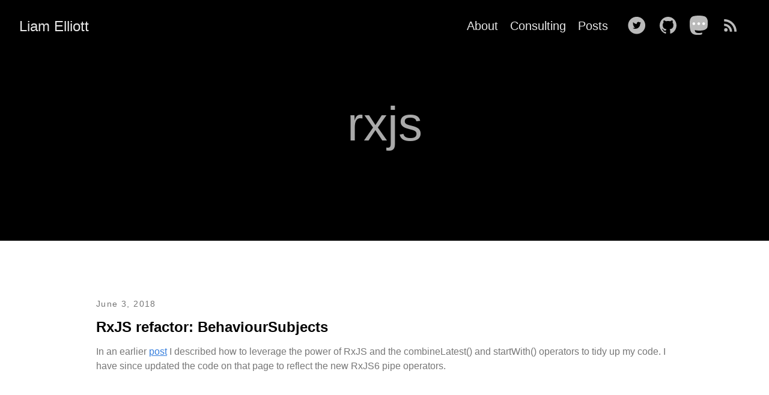

--- FILE ---
content_type: text/html; charset=utf-8
request_url: https://liamelliott.me/tags/rxjs/
body_size: 6547
content:
<!DOCTYPE html>
<html lang="en-us">
  <head>
    <meta charset="utf-8">
    <meta http-equiv="X-UA-Compatible" content="IE=edge,chrome=1">
    
    <title>rxjs | Liam Elliott</title>
    <meta name="viewport" content="width=device-width,minimum-scale=1">
    <meta name="description" content="The various thoughts and ramblings of a Solution Architect, Trail runner and student of Leadership">
    <meta name="generator" content="Hugo 0.91.2" />
    
    
    
    
      <meta name="robots" content="index, follow">
    

    
<link rel="stylesheet" href="/ananke/css/main.min.36a6bd75c16f6ae7eb430130517b4e83b297b87c5391323367ad792e144d5069.css" >



    
    
    
      

    

    
    
      <link href="/tags/rxjs/feed.xml" rel="alternate" type="application/rss+xml" title="Liam Elliott" />
      <link href="/tags/rxjs/feed.xml" rel="feed" type="application/rss+xml" title="Liam Elliott" />
      
    
    
    <meta property="og:title" content="rxjs" />
<meta property="og:description" content="The various thoughts and ramblings of a Solution Architect, Trail runner and student of Leadership" />
<meta property="og:type" content="website" />
<meta property="og:url" content="https://liamelliott.me/tags/rxjs/" />

<meta itemprop="name" content="rxjs">
<meta itemprop="description" content="The various thoughts and ramblings of a Solution Architect, Trail runner and student of Leadership"><meta name="twitter:card" content="summary"/>
<meta name="twitter:title" content="rxjs"/>
<meta name="twitter:description" content="The various thoughts and ramblings of a Solution Architect, Trail runner and student of Leadership"/>

      
<script async src="https://www.googletagmanager.com/gtag/js?id=G-DFYML1JBT1" type="7d4558e87db8e16492a4414e-text/javascript"></script>
<script type="7d4558e87db8e16492a4414e-text/javascript">
var doNotTrack = false;
if (!doNotTrack) {
	window.dataLayer = window.dataLayer || [];
	function gtag(){dataLayer.push(arguments);}
	gtag('js', new Date());
	gtag('config', 'G-DFYML1JBT1', { 'anonymize_ip': false });
}
</script>

    
	
  </head>

  <body class="ma0 sans-serif production">

    

  <header>
    <div class="pb3-m pb6-l bg-black">
      <nav class="pv3 ph3 ph4-ns" role="navigation">
  <div class="flex-l justify-between items-center center">
    <a href="/" class="f3 fw2 hover-white no-underline white-90 dib">
      
        Liam Elliott
      
    </a>
    <div class="flex-l items-center">
      

      
        <ul class="pl0 mr3">
          
          <li class="list f5 f4-ns fw4 dib pr3">
            <a class="hover-white no-underline white-90" href="/about/" title="About page">
              About
            </a>
          </li>
          
          <li class="list f5 f4-ns fw4 dib pr3">
            <a class="hover-white no-underline white-90" href="/consulting/" title="Consulting page">
              Consulting
            </a>
          </li>
          
          <li class="list f5 f4-ns fw4 dib pr3">
            <a class="hover-white no-underline white-90" href="/posts/" title="Posts page">
              Posts
            </a>
          </li>
          
        </ul>
      
      
<div class="ananke-socials">
  
  <a href="https://twitter.com/LiamElliott_au" target="_blank" class="twitter ananke-social-link link-transition stackoverflow link dib z-999 pt3 pt0-l mr1" title="Twitter link" rel="noopener" aria-label="follow on Twitter——Opens in a new window">
      
        <span class="icon"><svg style="enable-background:new 0 0 67 67;" version="1.1" viewBox="0 0 67 67"  xml:space="preserve" xmlns="http://www.w3.org/2000/svg" xmlns:xlink="http://www.w3.org/1999/xlink"><path d="M37.167,22.283c-2.619,0.953-4.274,3.411-4.086,6.101  l0.063,1.038l-1.048-0.127c-3.813-0.487-7.145-2.139-9.974-4.915l-1.383-1.377l-0.356,1.017c-0.754,2.267-0.272,4.661,1.299,6.271  c0.838,0.89,0.649,1.017-0.796,0.487c-0.503-0.169-0.943-0.296-0.985-0.233c-0.146,0.149,0.356,2.076,0.754,2.839  c0.545,1.06,1.655,2.097,2.871,2.712l1.027,0.487l-1.215,0.021c-1.173,0-1.215,0.021-1.089,0.467  c0.419,1.377,2.074,2.839,3.918,3.475l1.299,0.444l-1.131,0.678c-1.676,0.976-3.646,1.526-5.616,1.568  C19.775,43.256,19,43.341,19,43.405c0,0.211,2.557,1.397,4.044,1.864c4.463,1.377,9.765,0.783,13.746-1.568  c2.829-1.673,5.657-5,6.978-8.221c0.713-1.716,1.425-4.851,1.425-6.354c0-0.975,0.063-1.102,1.236-2.267  c0.692-0.678,1.341-1.419,1.467-1.631c0.21-0.403,0.188-0.403-0.88-0.043c-1.781,0.636-2.033,0.551-1.152-0.402  c0.649-0.678,1.425-1.907,1.425-2.267c0-0.063-0.314,0.042-0.671,0.233c-0.377,0.212-1.215,0.53-1.844,0.72l-1.131,0.361l-1.027-0.7  c-0.566-0.381-1.361-0.805-1.781-0.932C39.766,21.902,38.131,21.944,37.167,22.283z M33,64C16.432,64,3,50.569,3,34S16.432,4,33,4  s30,13.431,30,30S49.568,64,33,64z" style="fill-rule:evenodd;clip-rule:evenodd;"/></svg>
</span>
      
<span class="new-window"><svg  height="8px"  style="enable-background:new 0 0 1000 1000;" version="1.1" viewBox="0 0 1000 1000"  xml:space="preserve" xmlns="http://www.w3.org/2000/svg" xmlns:xlink="http://www.w3.org/1999/xlink" >
<path d="M598 128h298v298h-86v-152l-418 418-60-60 418-418h-152v-86zM810 810v-298h86v298c0 46-40 86-86 86h-596c-48 0-86-40-86-86v-596c0-46 38-86 86-86h298v86h-298v596h596z" style="fill-rule:evenodd;clip-rule:evenodd;"/>
</svg>
</span></a>
  
  <a href="https://github.com/LiamElliott-au" target="_blank" class="github ananke-social-link link-transition stackoverflow link dib z-999 pt3 pt0-l mr1" title="GitHub link" rel="noopener" aria-label="follow on GitHub——Opens in a new window">
      
        <span class="icon"><svg style="enable-background:new 0 0 512 512;" version="1.1" viewBox="0 0 512 512"  xml:space="preserve" xmlns="http://www.w3.org/2000/svg" xmlns:xlink="http://www.w3.org/1999/xlink" >
  <path d="M256,32C132.3,32,32,134.8,32,261.7c0,101.5,64.2,187.5,153.2,217.9c11.2,2.1,15.3-5,15.3-11.1   c0-5.5-0.2-19.9-0.3-39.1c-62.3,13.9-75.5-30.8-75.5-30.8c-10.2-26.5-24.9-33.6-24.9-33.6c-20.3-14.3,1.5-14,1.5-14   c22.5,1.6,34.3,23.7,34.3,23.7c20,35.1,52.4,25,65.2,19.1c2-14.8,7.8-25,14.2-30.7c-49.7-5.8-102-25.5-102-113.5   c0-25.1,8.7-45.6,23-61.6c-2.3-5.8-10-29.2,2.2-60.8c0,0,18.8-6.2,61.6,23.5c17.9-5.1,37-7.6,56.1-7.7c19,0.1,38.2,2.6,56.1,7.7   c42.8-29.7,61.5-23.5,61.5-23.5c12.2,31.6,4.5,55,2.2,60.8c14.3,16.1,23,36.6,23,61.6c0,88.2-52.4,107.6-102.3,113.3   c8,7.1,15.2,21.1,15.2,42.5c0,30.7-0.3,55.5-0.3,63c0,6.1,4,13.3,15.4,11C415.9,449.1,480,363.1,480,261.7   C480,134.8,379.7,32,256,32z"/>
</svg>
</span>
      
<span class="new-window"><svg  height="8px"  style="enable-background:new 0 0 1000 1000;" version="1.1" viewBox="0 0 1000 1000"  xml:space="preserve" xmlns="http://www.w3.org/2000/svg" xmlns:xlink="http://www.w3.org/1999/xlink" >
<path d="M598 128h298v298h-86v-152l-418 418-60-60 418-418h-152v-86zM810 810v-298h86v298c0 46-40 86-86 86h-596c-48 0-86-40-86-86v-596c0-46 38-86 86-86h298v86h-298v596h596z" style="fill-rule:evenodd;clip-rule:evenodd;"/>
</svg>
</span></a>
  
  <a href="https://dotnet.social/@liamelliott" target="_blank" class="mastodon ananke-social-link link-transition stackoverflow link dib z-999 pt3 pt0-l mr1" title="Mastodon link" rel="me noopener" aria-label="follow on Mastodon——Opens in a new window">
      
        <span class="icon"><svg style="enable-background:new 0 0 230 230;" version="1.1" viewBox="0 0 230 230"  xml:space="preserve" xmlns="http://www.w3.org/2000/svg" xmlns:xlink="http://www.w3.org/1999/xlink">
<path d="M211.80683 139.0875c-3.1825 16.36625-28.4925 34.2775-57.5625 37.74875-15.16 1.80875-30.0825 3.47125-45.99875 2.74125-26.0275-1.1925-46.565-6.2125-46.565-6.2125 0 2.53375.15625 4.94625.46875 7.2025 3.38375 25.68625 25.47 27.225 46.3925 27.9425 21.115.7225 39.91625-5.20625 39.91625-5.20625l.86875 19.09s-14.77 7.93125-41.08125 9.39c-14.50875.7975-32.52375-.365-53.50625-5.91875C9.23183 213.82 1.40558 165.31125.20808 116.09125c-.36375-14.61375-.14-28.39375-.14-39.91875 0-50.33 32.97625-65.0825 32.97625-65.0825C49.67058 3.45375 78.20308.2425 107.86433 0h.72875c29.66125.2425 58.21125 3.45375 74.8375 11.09 0 0 32.97625 14.7525 32.97625 65.0825 0 0 .4125 37.13375-4.6 62.915" style="fill-rule:evenodd;clip-rule:evenodd;"/>
<path d="M65.68743 96.45938c0 9.01375-7.3075 16.32125-16.3225 16.32125-9.01375 0-16.32-7.3075-16.32-16.32125 0-9.01375 7.30625-16.3225 16.32-16.3225 9.015 0 16.3225 7.30875 16.3225 16.3225M124.52893 96.45938c0 9.01375-7.30875 16.32125-16.3225 16.32125-9.01375 0-16.32125-7.3075-16.32125-16.32125 0-9.01375 7.3075-16.3225 16.32125-16.3225 9.01375 0 16.3225 7.30875 16.3225 16.3225M183.36933 96.45938c0 9.01375-7.3075 16.32125-16.32125 16.32125-9.01375 0-16.32125-7.3075-16.32125-16.32125 0-9.01375 7.3075-16.3225 16.32125-16.3225 9.01375 0 16.32125 7.30875 16.32125 16.3225" fill="#fff"/>
</svg>
</span>
      
<span class="new-window"><svg  height="8px"  style="enable-background:new 0 0 1000 1000;" version="1.1" viewBox="0 0 1000 1000"  xml:space="preserve" xmlns="http://www.w3.org/2000/svg" xmlns:xlink="http://www.w3.org/1999/xlink" >
<path d="M598 128h298v298h-86v-152l-418 418-60-60 418-418h-152v-86zM810 810v-298h86v298c0 46-40 86-86 86h-596c-48 0-86-40-86-86v-596c0-46 38-86 86-86h298v86h-298v596h596z" style="fill-rule:evenodd;clip-rule:evenodd;"/>
</svg>
</span></a>
  
  <a href="https://liamelliott.me/feed.xml" target="_blank" class="rss ananke-social-link link-transition stackoverflow link dib z-999 pt3 pt0-l mr1" title="RSS link" rel="noopener" aria-label="follow on RSS——Opens in a new window">
      
        <span class="icon"><svg xmlns="http://www.w3.org/2000/svg" viewBox="0 0 24 24">
    <circle cx="6.18" cy="17.82" r="2.18"/>
    <path id="scale" d="M4 4.44v2.83c7.03 0 12.73 5.7 12.73 12.73h2.83c0-8.59-6.97-15.56-15.56-15.56zm0 5.66v2.83c3.9 0 7.07 3.17 7.07 7.07h2.83c0-5.47-4.43-9.9-9.9-9.9z"/>
</svg>

</span>
      
<span class="new-window"><svg  height="8px"  style="enable-background:new 0 0 1000 1000;" version="1.1" viewBox="0 0 1000 1000"  xml:space="preserve" xmlns="http://www.w3.org/2000/svg" xmlns:xlink="http://www.w3.org/1999/xlink" >
<path d="M598 128h298v298h-86v-152l-418 418-60-60 418-418h-152v-86zM810 810v-298h86v298c0 46-40 86-86 86h-596c-48 0-86-40-86-86v-596c0-46 38-86 86-86h298v86h-298v596h596z" style="fill-rule:evenodd;clip-rule:evenodd;"/>
</svg>
</span></a>
  
</div>

    </div>
  </div>
</nav>

      <div class="tc-l pv3 ph3 ph4-ns">
        <h1 class="f2 f-subheadline-l fw2 light-silver mb0 lh-title">
          rxjs
        </h1>
        
      </div>
    </div>
  </header>


    <main class="pb7" role="main">
      
  <div class="mw8 center">
    <section class="flex-ns flex-wrap justify-around mt5">
      
        <div class="relative w-100  mb4 bg-white">
          <div class="relative w-100 mb4 bg-white nested-copy-line-height">
  <div class="bg-white mb3 pa4 gray overflow-hidden">
    
    <time class="f6 dib tracked" datetime="2018-06-03T23:17:00Z">June 3, 2018</time>
    
    
    <h1 class="f3 near-black">
      <a href="/posts/2018-06-03-rxjs-refactor-behavioursubjects/" class="link black dim">
        RxJS refactor: BehaviourSubjects
      </a>
    </h1>
    <div class="nested-links f5 lh-copy nested-copy-line-height">
      <p>In an earlier <a href="https://liamelliott.me/posts/2018-03-26-rxjs-combinelatest-startwith/" title="CombineLatest-StartWith">post</a> I described how to leverage the power of RxJS and the combineLatest() and startWith() operators to tidy up my code. I have since updated the code on that page to reflect the new RxJS6 pipe operators.</p>
    </div>
  </div>
</div>

        </div>
      
        <div class="relative w-100  mb4 bg-white">
          <div class="relative w-100 mb4 bg-white nested-copy-line-height">
  <div class="bg-white mb3 pa4 gray overflow-hidden">
    
    <time class="f6 dib tracked" datetime="2018-05-01T00:52:00Z">May 1, 2018</time>
    
    
    <h1 class="f3 near-black">
      <a href="/posts/2018-05-01-angular-too-many-async-bindings/" class="link black dim">
        Angular: arrrgh... too many async bindings
      </a>
    </h1>
    <div class="nested-links f5 lh-copy nested-copy-line-height">
      In my [previous post]({{ site.baseurl }}{% post_url 2018-03-26-rxjs-combinelatest-startwith %}) I came across a quirk with Angular, Observables and the Async pipe. That is, each subscription to an observable will initiate the observables execution. Hence we were calling the api once per async subscription.
 A subscribe call is simply a way to start an &ldquo;Observable execution&rdquo; and deliver values or events to an Observer of that execution.http://reactivex.io Original version &lt;p&gt;{{ (result$ | async).
    </div>
  </div>
</div>

        </div>
      
        <div class="relative w-100  mb4 bg-white">
          <div class="relative w-100 mb4 bg-white nested-copy-line-height">
  <div class="bg-white mb3 pa4 gray overflow-hidden">
    
    <time class="f6 dib tracked" datetime="2018-03-26T19:45:00Z">March 26, 2018</time>
    
    
    <h1 class="f3 near-black">
      <a href="/posts/2018-03-26-rxjs-combinelatest-startwith/" class="link black dim">
        RxJS: Using CombineLatest() &#43; StartWith() to remove code duplication
      </a>
    </h1>
    <div class="nested-links f5 lh-copy nested-copy-line-height">
      05 June 2018 Update: Follow up post with further refactoring.
01 June 2018 Update: Updated code to RxJS6.
Scenario In my Angular5 application I have a search results page that contains three components:
 Text-based filters component Paged results list Pagination component  After wiring up my code I ended up with something similar to below. This all worked fine, but as you can see it&rsquo;s quite repetitive and not to mention hard to maintain.
    </div>
  </div>
</div>

        </div>
      
    </section>
  </div>

    </main>
    <footer class="bg-black bottom-0 w-100 pa3" role="contentinfo">
  <div class="flex justify-between">
  <a class="f4 fw4 hover-white no-underline white-70 dn dib-ns pv2 ph3" href="https://liamelliott.me/" >
    &copy;  Liam Elliott 2024 
  </a>
    <div>
<div class="ananke-socials">
  
    <a href="https://twitter.com/LiamElliott_au" target="_blank" class="twitter ananke-social-link link-transition stackoverflow link dib z-999 pt3 pt0-l mr1" title="Twitter link" rel="noopener" aria-label="follow on Twitter——Opens in a new window">
      
        <span class="icon"><svg style="enable-background:new 0 0 67 67;" version="1.1" viewBox="0 0 67 67"  xml:space="preserve" xmlns="http://www.w3.org/2000/svg" xmlns:xlink="http://www.w3.org/1999/xlink"><path d="M37.167,22.283c-2.619,0.953-4.274,3.411-4.086,6.101  l0.063,1.038l-1.048-0.127c-3.813-0.487-7.145-2.139-9.974-4.915l-1.383-1.377l-0.356,1.017c-0.754,2.267-0.272,4.661,1.299,6.271  c0.838,0.89,0.649,1.017-0.796,0.487c-0.503-0.169-0.943-0.296-0.985-0.233c-0.146,0.149,0.356,2.076,0.754,2.839  c0.545,1.06,1.655,2.097,2.871,2.712l1.027,0.487l-1.215,0.021c-1.173,0-1.215,0.021-1.089,0.467  c0.419,1.377,2.074,2.839,3.918,3.475l1.299,0.444l-1.131,0.678c-1.676,0.976-3.646,1.526-5.616,1.568  C19.775,43.256,19,43.341,19,43.405c0,0.211,2.557,1.397,4.044,1.864c4.463,1.377,9.765,0.783,13.746-1.568  c2.829-1.673,5.657-5,6.978-8.221c0.713-1.716,1.425-4.851,1.425-6.354c0-0.975,0.063-1.102,1.236-2.267  c0.692-0.678,1.341-1.419,1.467-1.631c0.21-0.403,0.188-0.403-0.88-0.043c-1.781,0.636-2.033,0.551-1.152-0.402  c0.649-0.678,1.425-1.907,1.425-2.267c0-0.063-0.314,0.042-0.671,0.233c-0.377,0.212-1.215,0.53-1.844,0.72l-1.131,0.361l-1.027-0.7  c-0.566-0.381-1.361-0.805-1.781-0.932C39.766,21.902,38.131,21.944,37.167,22.283z M33,64C16.432,64,3,50.569,3,34S16.432,4,33,4  s30,13.431,30,30S49.568,64,33,64z" style="fill-rule:evenodd;clip-rule:evenodd;"/></svg>
</span>
      
<span class="new-window"><svg  height="8px"  style="enable-background:new 0 0 1000 1000;" version="1.1" viewBox="0 0 1000 1000"  xml:space="preserve" xmlns="http://www.w3.org/2000/svg" xmlns:xlink="http://www.w3.org/1999/xlink" >
<path d="M598 128h298v298h-86v-152l-418 418-60-60 418-418h-152v-86zM810 810v-298h86v298c0 46-40 86-86 86h-596c-48 0-86-40-86-86v-596c0-46 38-86 86-86h298v86h-298v596h596z" style="fill-rule:evenodd;clip-rule:evenodd;"/>
</svg>
</span></a>
  
    <a href="https://github.com/LiamElliott-au" target="_blank" class="github ananke-social-link link-transition stackoverflow link dib z-999 pt3 pt0-l mr1" title="GitHub link" rel="noopener" aria-label="follow on GitHub——Opens in a new window">
      
        <span class="icon"><svg style="enable-background:new 0 0 512 512;" version="1.1" viewBox="0 0 512 512"  xml:space="preserve" xmlns="http://www.w3.org/2000/svg" xmlns:xlink="http://www.w3.org/1999/xlink" >
  <path d="M256,32C132.3,32,32,134.8,32,261.7c0,101.5,64.2,187.5,153.2,217.9c11.2,2.1,15.3-5,15.3-11.1   c0-5.5-0.2-19.9-0.3-39.1c-62.3,13.9-75.5-30.8-75.5-30.8c-10.2-26.5-24.9-33.6-24.9-33.6c-20.3-14.3,1.5-14,1.5-14   c22.5,1.6,34.3,23.7,34.3,23.7c20,35.1,52.4,25,65.2,19.1c2-14.8,7.8-25,14.2-30.7c-49.7-5.8-102-25.5-102-113.5   c0-25.1,8.7-45.6,23-61.6c-2.3-5.8-10-29.2,2.2-60.8c0,0,18.8-6.2,61.6,23.5c17.9-5.1,37-7.6,56.1-7.7c19,0.1,38.2,2.6,56.1,7.7   c42.8-29.7,61.5-23.5,61.5-23.5c12.2,31.6,4.5,55,2.2,60.8c14.3,16.1,23,36.6,23,61.6c0,88.2-52.4,107.6-102.3,113.3   c8,7.1,15.2,21.1,15.2,42.5c0,30.7-0.3,55.5-0.3,63c0,6.1,4,13.3,15.4,11C415.9,449.1,480,363.1,480,261.7   C480,134.8,379.7,32,256,32z"/>
</svg>
</span>
      
<span class="new-window"><svg  height="8px"  style="enable-background:new 0 0 1000 1000;" version="1.1" viewBox="0 0 1000 1000"  xml:space="preserve" xmlns="http://www.w3.org/2000/svg" xmlns:xlink="http://www.w3.org/1999/xlink" >
<path d="M598 128h298v298h-86v-152l-418 418-60-60 418-418h-152v-86zM810 810v-298h86v298c0 46-40 86-86 86h-596c-48 0-86-40-86-86v-596c0-46 38-86 86-86h298v86h-298v596h596z" style="fill-rule:evenodd;clip-rule:evenodd;"/>
</svg>
</span></a>
  
    <a href="https://www.linkedin.com/in/liamelliott/" target="_blank" class="linkedin ananke-social-link link-transition stackoverflow link dib z-999 pt3 pt0-l mr1" title="LinkedIn link" rel="noopener" aria-label="follow on LinkedIn——Opens in a new window">
      
        <span class="icon"><svg style="enable-background:new 0 0 65 65;" version="1.1" viewBox="0 0 65 65"  xml:space="preserve" xmlns="http://www.w3.org/2000/svg" xmlns:xlink="http://www.w3.org/1999/xlink">
  <path d="M50.837,48.137V36.425c0-6.275-3.35-9.195-7.816-9.195  c-3.604,0-5.219,1.983-6.119,3.374V27.71h-6.79c0.09,1.917,0,20.427,0,20.427h6.79V36.729c0-0.609,0.044-1.219,0.224-1.655  c0.49-1.22,1.607-2.483,3.482-2.483c2.458,0,3.44,1.873,3.44,4.618v10.929H50.837z M22.959,24.922c2.367,0,3.842-1.57,3.842-3.531  c-0.044-2.003-1.475-3.528-3.797-3.528s-3.841,1.524-3.841,3.528c0,1.961,1.474,3.531,3.753,3.531H22.959z M34,64  C17.432,64,4,50.568,4,34C4,17.431,17.432,4,34,4s30,13.431,30,30C64,50.568,50.568,64,34,64z M26.354,48.137V27.71h-6.789v20.427  H26.354z" style="fill-rule:evenodd;clip-rule:evenodd;"/>
</svg>
</span>
      
<span class="new-window"><svg  height="8px"  style="enable-background:new 0 0 1000 1000;" version="1.1" viewBox="0 0 1000 1000"  xml:space="preserve" xmlns="http://www.w3.org/2000/svg" xmlns:xlink="http://www.w3.org/1999/xlink" >
<path d="M598 128h298v298h-86v-152l-418 418-60-60 418-418h-152v-86zM810 810v-298h86v298c0 46-40 86-86 86h-596c-48 0-86-40-86-86v-596c0-46 38-86 86-86h298v86h-298v596h596z" style="fill-rule:evenodd;clip-rule:evenodd;"/>
</svg>
</span></a>
  
    <a href="https://dotnet.social/@liamelliott" target="_blank" class="mastodon ananke-social-link link-transition stackoverflow link dib z-999 pt3 pt0-l mr1" title="Mastodon link" rel="noopener" aria-label="follow on Mastodon——Opens in a new window">
      
        <span class="icon"><svg style="enable-background:new 0 0 230 230;" version="1.1" viewBox="0 0 230 230"  xml:space="preserve" xmlns="http://www.w3.org/2000/svg" xmlns:xlink="http://www.w3.org/1999/xlink">
<path d="M211.80683 139.0875c-3.1825 16.36625-28.4925 34.2775-57.5625 37.74875-15.16 1.80875-30.0825 3.47125-45.99875 2.74125-26.0275-1.1925-46.565-6.2125-46.565-6.2125 0 2.53375.15625 4.94625.46875 7.2025 3.38375 25.68625 25.47 27.225 46.3925 27.9425 21.115.7225 39.91625-5.20625 39.91625-5.20625l.86875 19.09s-14.77 7.93125-41.08125 9.39c-14.50875.7975-32.52375-.365-53.50625-5.91875C9.23183 213.82 1.40558 165.31125.20808 116.09125c-.36375-14.61375-.14-28.39375-.14-39.91875 0-50.33 32.97625-65.0825 32.97625-65.0825C49.67058 3.45375 78.20308.2425 107.86433 0h.72875c29.66125.2425 58.21125 3.45375 74.8375 11.09 0 0 32.97625 14.7525 32.97625 65.0825 0 0 .4125 37.13375-4.6 62.915" style="fill-rule:evenodd;clip-rule:evenodd;"/>
<path d="M65.68743 96.45938c0 9.01375-7.3075 16.32125-16.3225 16.32125-9.01375 0-16.32-7.3075-16.32-16.32125 0-9.01375 7.30625-16.3225 16.32-16.3225 9.015 0 16.3225 7.30875 16.3225 16.3225M124.52893 96.45938c0 9.01375-7.30875 16.32125-16.3225 16.32125-9.01375 0-16.32125-7.3075-16.32125-16.32125 0-9.01375 7.3075-16.3225 16.32125-16.3225 9.01375 0 16.3225 7.30875 16.3225 16.3225M183.36933 96.45938c0 9.01375-7.3075 16.32125-16.32125 16.32125-9.01375 0-16.32125-7.3075-16.32125-16.32125 0-9.01375 7.3075-16.3225 16.32125-16.3225 9.01375 0 16.32125 7.30875 16.32125 16.3225" fill="#fff"/>
</svg>
</span>
      
<span class="new-window"><svg  height="8px"  style="enable-background:new 0 0 1000 1000;" version="1.1" viewBox="0 0 1000 1000"  xml:space="preserve" xmlns="http://www.w3.org/2000/svg" xmlns:xlink="http://www.w3.org/1999/xlink" >
<path d="M598 128h298v298h-86v-152l-418 418-60-60 418-418h-152v-86zM810 810v-298h86v298c0 46-40 86-86 86h-596c-48 0-86-40-86-86v-596c0-46 38-86 86-86h298v86h-298v596h596z" style="fill-rule:evenodd;clip-rule:evenodd;"/>
</svg>
</span></a>
  
    <a href="https://www.youtube.com/user/limae1981" target="_blank" class="youtube ananke-social-link link-transition stackoverflow link dib z-999 pt3 pt0-l mr1" title="YouTube link" rel="noopener" aria-label="follow on YouTube——Opens in a new window">
      
        <span class="icon"><svg style="enable-background:new 0 0 67 67;" version="1.1" viewBox="0 0 67 67"  xml:space="preserve" xmlns="http://www.w3.org/2000/svg" xmlns:xlink="http://www.w3.org/1999/xlink"><path d="M42.527,41.34c-0.278,0-0.478,0.078-0.6,0.244  c-0.121,0.156-0.18,0.424-0.18,0.796v0.896h1.543V42.38c0-0.372-0.062-0.64-0.185-0.796C42.989,41.418,42.792,41.34,42.527,41.34z   M36.509,41.309c0.234,0,0.417,0.076,0.544,0.23c0.123,0.155,0.185,0.383,0.185,0.682v4.584c0,0.286-0.053,0.487-0.153,0.611  c-0.1,0.127-0.256,0.189-0.47,0.189c-0.148,0-0.287-0.033-0.421-0.096c-0.135-0.062-0.274-0.171-0.415-0.313v-5.531  c0.119-0.122,0.239-0.213,0.36-0.271C36.26,41.335,36.383,41.309,36.509,41.309z M41.748,44.658v1.672  c0,0.468,0.057,0.792,0.17,0.974c0.118,0.181,0.313,0.269,0.592,0.269c0.289,0,0.491-0.076,0.606-0.229  c0.114-0.153,0.175-0.489,0.175-1.013v-0.405h1.795v0.456c0,0.911-0.217,1.596-0.657,2.059c-0.435,0.459-1.089,0.687-1.958,0.687  c-0.781,0-1.398-0.242-1.847-0.731c-0.448-0.486-0.676-1.157-0.676-2.014v-3.986c0-0.768,0.249-1.398,0.742-1.882  c0.493-0.484,1.128-0.727,1.911-0.727c0.799,0,1.413,0.225,1.843,0.674c0.429,0.448,0.642,1.093,0.642,1.935v2.264H41.748z   M38.623,48.495c-0.271,0.336-0.669,0.501-1.187,0.501c-0.343,0-0.646-0.062-0.912-0.192c-0.267-0.129-0.519-0.327-0.746-0.601  v0.681h-1.764V36.852h1.764v3.875c0.237-0.27,0.485-0.478,0.748-0.616c0.267-0.143,0.534-0.212,0.805-0.212  c0.554,0,0.975,0.189,1.265,0.565c0.294,0.379,0.438,0.933,0.438,1.66v4.926C39.034,47.678,38.897,48.159,38.623,48.495z   M30.958,48.884v-0.976c-0.325,0.361-0.658,0.636-1.009,0.822c-0.349,0.191-0.686,0.282-1.014,0.282  c-0.405,0-0.705-0.129-0.913-0.396c-0.201-0.266-0.305-0.658-0.305-1.189v-7.422h1.744v6.809c0,0.211,0.037,0.362,0.107,0.457  c0.077,0.095,0.196,0.141,0.358,0.141c0.128,0,0.292-0.062,0.488-0.188c0.197-0.125,0.375-0.283,0.542-0.475v-6.744h1.744v8.878  H30.958z M24.916,38.6v10.284h-1.968V38.6h-2.034v-1.748h6.036V38.6H24.916z M32.994,32.978c0-0.001,12.08,0.018,13.514,1.45  c1.439,1.435,1.455,8.514,1.455,8.555c0,0-0.012,7.117-1.455,8.556C45.074,52.969,32.994,53,32.994,53s-12.079-0.031-13.516-1.462  c-1.438-1.435-1.441-8.502-1.441-8.556c0-0.041,0.004-7.12,1.441-8.555C20.916,32.996,32.994,32.977,32.994,32.978z M42.52,29.255  h-1.966v-1.08c-0.358,0.397-0.736,0.703-1.13,0.909c-0.392,0.208-0.771,0.312-1.14,0.312c-0.458,0-0.797-0.146-1.027-0.437  c-0.229-0.291-0.345-0.727-0.345-1.311v-8.172h1.962v7.497c0,0.231,0.045,0.399,0.127,0.502c0.08,0.104,0.216,0.156,0.399,0.156  c0.143,0,0.327-0.069,0.548-0.206c0.22-0.137,0.423-0.312,0.605-0.527v-7.422h1.966V29.255z M31.847,27.588  c0.139,0.147,0.339,0.219,0.6,0.219c0.266,0,0.476-0.075,0.634-0.223c0.157-0.152,0.235-0.358,0.235-0.618v-5.327  c0-0.214-0.08-0.387-0.241-0.519c-0.16-0.131-0.37-0.196-0.628-0.196c-0.241,0-0.435,0.065-0.586,0.196  c-0.148,0.132-0.225,0.305-0.225,0.519v5.327C31.636,27.233,31.708,27.439,31.847,27.588z M30.408,19.903  c0.528-0.449,1.241-0.674,2.132-0.674c0.812,0,1.48,0.237,2.001,0.711c0.517,0.473,0.777,1.083,0.777,1.828v5.051  c0,0.836-0.255,1.491-0.762,1.968c-0.513,0.476-1.212,0.714-2.106,0.714c-0.858,0-1.547-0.246-2.064-0.736  c-0.513-0.492-0.772-1.152-0.772-1.983v-5.068C29.613,20.954,29.877,20.351,30.408,19.903z M24.262,16h-2.229l2.634,8.003v5.252  h2.213v-5.5L29.454,16h-2.25l-1.366,5.298h-0.139L24.262,16z M33,64C16.432,64,3,50.569,3,34S16.432,4,33,4s30,13.431,30,30  S49.568,64,33,64z" style="fill-rule:evenodd;clip-rule:evenodd;"/></svg>
</span>
      
<span class="new-window"><svg  height="8px"  style="enable-background:new 0 0 1000 1000;" version="1.1" viewBox="0 0 1000 1000"  xml:space="preserve" xmlns="http://www.w3.org/2000/svg" xmlns:xlink="http://www.w3.org/1999/xlink" >
<path d="M598 128h298v298h-86v-152l-418 418-60-60 418-418h-152v-86zM810 810v-298h86v298c0 46-40 86-86 86h-596c-48 0-86-40-86-86v-596c0-46 38-86 86-86h298v86h-298v596h596z" style="fill-rule:evenodd;clip-rule:evenodd;"/>
</svg>
</span></a>
  
    <a href="https://liamelliott.me/feed.xml" target="_blank" class="rss ananke-social-link link-transition stackoverflow link dib z-999 pt3 pt0-l mr1" title="RSS link" rel="noopener" aria-label="follow on RSS——Opens in a new window">
      
        <span class="icon"><svg xmlns="http://www.w3.org/2000/svg" viewBox="0 0 24 24">
    <circle cx="6.18" cy="17.82" r="2.18"/>
    <path id="scale" d="M4 4.44v2.83c7.03 0 12.73 5.7 12.73 12.73h2.83c0-8.59-6.97-15.56-15.56-15.56zm0 5.66v2.83c3.9 0 7.07 3.17 7.07 7.07h2.83c0-5.47-4.43-9.9-9.9-9.9z"/>
</svg>

</span>
      
<span class="new-window"><svg  height="8px"  style="enable-background:new 0 0 1000 1000;" version="1.1" viewBox="0 0 1000 1000"  xml:space="preserve" xmlns="http://www.w3.org/2000/svg" xmlns:xlink="http://www.w3.org/1999/xlink" >
<path d="M598 128h298v298h-86v-152l-418 418-60-60 418-418h-152v-86zM810 810v-298h86v298c0 46-40 86-86 86h-596c-48 0-86-40-86-86v-596c0-46 38-86 86-86h298v86h-298v596h596z" style="fill-rule:evenodd;clip-rule:evenodd;"/>
</svg>
</span></a>
  
</div>
</div>
  </div>
</footer>

  <foreignObject><script src="/cdn-cgi/scripts/7d0fa10a/cloudflare-static/rocket-loader.min.js" data-cf-settings="7d4558e87db8e16492a4414e-|49" defer></script></foreignObject><script defer src="https://static.cloudflareinsights.com/beacon.min.js/vcd15cbe7772f49c399c6a5babf22c1241717689176015" integrity="sha512-ZpsOmlRQV6y907TI0dKBHq9Md29nnaEIPlkf84rnaERnq6zvWvPUqr2ft8M1aS28oN72PdrCzSjY4U6VaAw1EQ==" data-cf-beacon='{"version":"2024.11.0","token":"e1f9e98c27244072b5c3edd11d4636ae","r":1,"server_timing":{"name":{"cfCacheStatus":true,"cfEdge":true,"cfExtPri":true,"cfL4":true,"cfOrigin":true,"cfSpeedBrain":true},"location_startswith":null}}' crossorigin="anonymous"></script>
</body>
</html>
